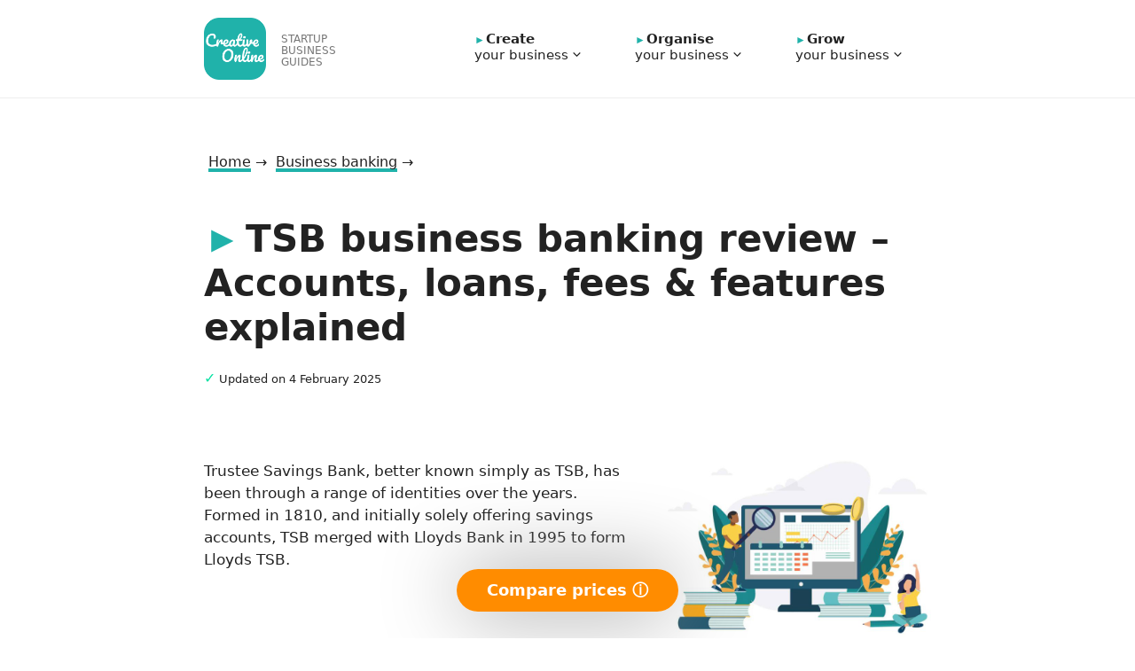

--- FILE ---
content_type: text/javascript; charset=utf-8
request_url: https://www.creative.onl/resize-function.js
body_size: -353
content:
iFrameResize({ 
	  log: true,
	  resizeFrom: 'child',
	  checkOrigin: false,
	  inPageLinks: true,
	  enablePublicMethods: true,
	  heightCalculationMethod: 'lowestElement'
  
  } , )